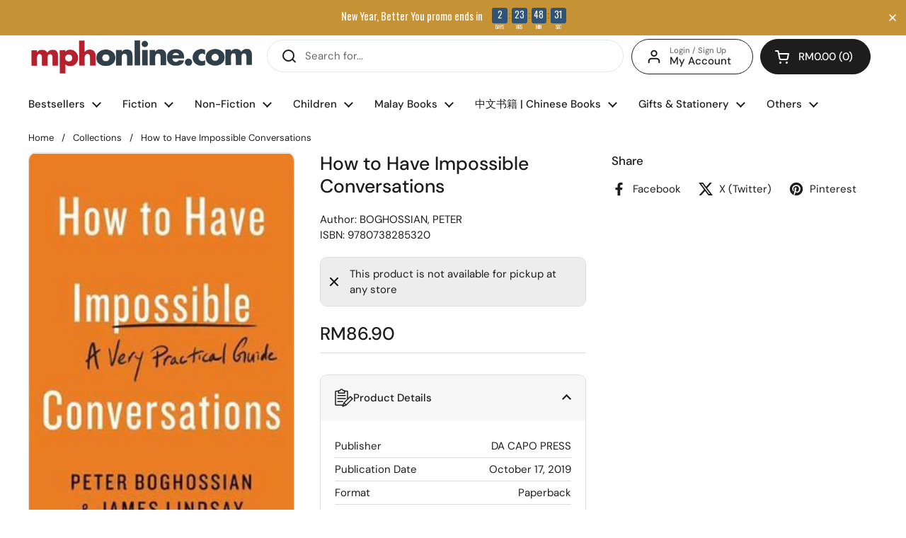

--- FILE ---
content_type: text/html; charset=utf-8
request_url: https://sapi.negate.io/script
body_size: -383
content:
Yv3tlmefnGal8uORPoEJTUvYGMdxI0fQCrdEnXM/YEs8jSUoJA7OMPH/ffn01TL4Eeq7MCyEJijvmTE1k/2Ke8I=

--- FILE ---
content_type: text/html; charset=utf-8
request_url: https://mphonline.com/variants/37598283530397/?section_id=helper-pickup-availability-extended
body_size: -70
content:
<div id="shopify-section-helper-pickup-availability-extended" class="shopify-section"><div id="PickupAvailabilityWidget"><div class="pickup-availability-widget__header"><svg fill="none" height="16" viewBox="0 0 16 16" width="16" xmlns="http://www.w3.org/2000/svg"><path d="m.928827 2.34315 1.414213-1.414218 5.65685 5.656858 5.65681-5.656858 1.4143 1.414218-5.65689 5.65685 5.65689 5.6569-1.4143 1.4142-5.65681-5.65689-5.65685 5.65689-1.414213-1.4142 5.656853-5.6569z" fill="#000"/><path d="m.928827 2.34315 1.414213-1.414218 5.65685 5.656858 5.65681-5.656858 1.4143 1.414218-5.65689 5.65685 5.65689 5.6569-1.4143 1.4142-5.65681-5.65689-5.65685 5.65689-1.414213-1.4142 5.656853-5.6569z" stroke="#000"/></svg>This product is not available for pickup at any store

  </div></div></div>

--- FILE ---
content_type: text/css
request_url: https://mphonline.com/cdn/shop/t/126/assets/boost-sd-custom.css?v=1768407019052
body_size: -253
content:
@media only screen and (max-width: 767px){.boost-sd__button--hide-on-mobile{display:block!important}.boost-sd__button-text{font-size:11px}.boost-sd__breadcrumb{font-size:12px;padding:0 0 0 15px}.boost-sd__filter-block{padding:0!important}}.boost-sd__button[disabled]{visibility:hidden!important}span.boost-sd__inventory-status{text-overflow:ellipsis;white-space:nowrap;overflow:hidden}.boost-sd__recommendation{max-width:1360px!important}.swym-button-bar{margin:0!important}.boost-sd__button--round{font-size:14px;white-space:nowrap}.boost-sd__filter-block{margin:0 auto}.boost-sd__breadcrumb{margin:0!important}.boost-sd-layout{max-width:1360px;margin:0;padding:0}.boost-sd__toolbar-content{max-width:1360px!important;padding-bottom:5px}.boost-sd__toolbar-inner{max-width:1360px;margin:0}.boost-sd-layout .boost-sd-right{padding-right:0}#year-end-gotta-have-it .boost-sd__header-main-4{background-color:#61081e!important}#year-end-gotta-have-it .boost-sd__header-title{color:#f5f5f5}.gotta-have-it h1.boost-sd__header-title,.celebrate-international-womens-day h1.boost-sd__header-title,.all-products-in-stock h1.boost-sd__header-title,.mega-gotta-have-it h1.boost-sd__header-title,.fathers-day-2025 h1.boost-sd__header-title,.islamic-references-promo h1.boost-sd__header-title,.fiction-fiesta-2025 h1.boost-sd__header-title,.steam-stem h1.boost-sd__header-title{display:none!important}
/*# sourceMappingURL=/cdn/shop/t/126/assets/boost-sd-custom.css.map?v=1768407019052 */


--- FILE ---
content_type: text/javascript; charset=utf-8
request_url: https://mphonline.com/products/how-to-have-impossible-conversations.js
body_size: -339
content:
{"id":5978828406941,"title":"How to Have Impossible Conversations","handle":"how-to-have-impossible-conversations","description":null,"published_at":"2021-01-15T04:57:50+08:00","created_at":"2021-01-15T04:57:53+08:00","vendor":"DA CAPO PRESS","type":"BOGHOSSIAN, PETER","tags":["BOOK","Class Code_036","Class_SELF DEVELOPMENT","Department_GENERAL BOOKS","Dept_05","Format_Paperback","new-119495","Subclass_Self Help","Suclass Code_0ZC","Vendor Code_M014"],"price":8690,"price_min":8690,"price_max":8690,"available":false,"price_varies":false,"compare_at_price":null,"compare_at_price_min":0,"compare_at_price_max":0,"compare_at_price_varies":false,"variants":[{"id":37598283530397,"title":"Default Title","option1":"Default Title","option2":null,"option3":null,"sku":"9780738285320","requires_shipping":true,"taxable":true,"featured_image":null,"available":false,"name":"How to Have Impossible Conversations","public_title":null,"options":["Default Title"],"price":8690,"weight":420,"compare_at_price":null,"inventory_management":"shopify","barcode":"9780738285320","requires_selling_plan":false,"selling_plan_allocations":[]}],"images":["\/\/cdn.shopify.com\/s\/files\/1\/0511\/7575\/1837\/products\/bdc31cdf086c49f1b445f98da82b7de8.jpg?v=1610657873"],"featured_image":"\/\/cdn.shopify.com\/s\/files\/1\/0511\/7575\/1837\/products\/bdc31cdf086c49f1b445f98da82b7de8.jpg?v=1610657873","options":[{"name":"Title","position":1,"values":["Default Title"]}],"url":"\/products\/how-to-have-impossible-conversations","media":[{"alt":"How to Have Impossible Conversations","id":12953153142941,"position":1,"preview_image":{"aspect_ratio":0.665,"height":400,"width":266,"src":"https:\/\/cdn.shopify.com\/s\/files\/1\/0511\/7575\/1837\/products\/bdc31cdf086c49f1b445f98da82b7de8.jpg?v=1610657873"},"aspect_ratio":0.665,"height":400,"media_type":"image","src":"https:\/\/cdn.shopify.com\/s\/files\/1\/0511\/7575\/1837\/products\/bdc31cdf086c49f1b445f98da82b7de8.jpg?v=1610657873","width":266}],"requires_selling_plan":false,"selling_plan_groups":[]}

--- FILE ---
content_type: text/javascript; charset=utf-8
request_url: https://mphonline.com/products/how-to-have-impossible-conversations.js
body_size: -50
content:
{"id":5978828406941,"title":"How to Have Impossible Conversations","handle":"how-to-have-impossible-conversations","description":null,"published_at":"2021-01-15T04:57:50+08:00","created_at":"2021-01-15T04:57:53+08:00","vendor":"DA CAPO PRESS","type":"BOGHOSSIAN, PETER","tags":["BOOK","Class Code_036","Class_SELF DEVELOPMENT","Department_GENERAL BOOKS","Dept_05","Format_Paperback","new-119495","Subclass_Self Help","Suclass Code_0ZC","Vendor Code_M014"],"price":8690,"price_min":8690,"price_max":8690,"available":false,"price_varies":false,"compare_at_price":null,"compare_at_price_min":0,"compare_at_price_max":0,"compare_at_price_varies":false,"variants":[{"id":37598283530397,"title":"Default Title","option1":"Default Title","option2":null,"option3":null,"sku":"9780738285320","requires_shipping":true,"taxable":true,"featured_image":null,"available":false,"name":"How to Have Impossible Conversations","public_title":null,"options":["Default Title"],"price":8690,"weight":420,"compare_at_price":null,"inventory_management":"shopify","barcode":"9780738285320","requires_selling_plan":false,"selling_plan_allocations":[]}],"images":["\/\/cdn.shopify.com\/s\/files\/1\/0511\/7575\/1837\/products\/bdc31cdf086c49f1b445f98da82b7de8.jpg?v=1610657873"],"featured_image":"\/\/cdn.shopify.com\/s\/files\/1\/0511\/7575\/1837\/products\/bdc31cdf086c49f1b445f98da82b7de8.jpg?v=1610657873","options":[{"name":"Title","position":1,"values":["Default Title"]}],"url":"\/products\/how-to-have-impossible-conversations","media":[{"alt":"How to Have Impossible Conversations","id":12953153142941,"position":1,"preview_image":{"aspect_ratio":0.665,"height":400,"width":266,"src":"https:\/\/cdn.shopify.com\/s\/files\/1\/0511\/7575\/1837\/products\/bdc31cdf086c49f1b445f98da82b7de8.jpg?v=1610657873"},"aspect_ratio":0.665,"height":400,"media_type":"image","src":"https:\/\/cdn.shopify.com\/s\/files\/1\/0511\/7575\/1837\/products\/bdc31cdf086c49f1b445f98da82b7de8.jpg?v=1610657873","width":266}],"requires_selling_plan":false,"selling_plan_groups":[]}